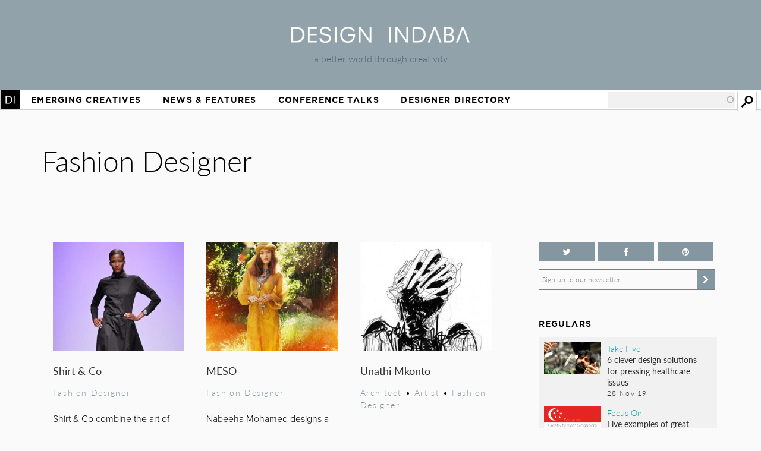

--- FILE ---
content_type: text/html; charset=utf-8
request_url: https://www.designindaba.com/profession/fashion-designer?page=3
body_size: 16700
content:
<!DOCTYPE html>
<html lang="en" dir="ltr"
  xmlns:fb="https://ogp.me/ns/fb#"
  xmlns:og="https://ogp.me/ns#"
  xmlns:article="https://ogp.me/ns/article#"
  xmlns:book="https://ogp.me/ns/book#"
  xmlns:profile="https://ogp.me/ns/profile#"
  xmlns:video="https://ogp.me/ns/video#"
  xmlns:product="https://ogp.me/ns/product#">
<head>
<meta charset="utf-8" />
<meta name="viewport" content="width=device-width, initial-scale=1, maximum-scale=1" />
<link rel="shortcut icon" href="https://www.designindaba.com/sites/all/themes/inkydaba/favicon.ico" type="image/vnd.microsoft.icon" />
<meta name="keywords" content="Design, creativity, design for good, development, South, thought leaders, 10x10, Indaba, expo, conference, magazine, Africa, video, Ravi Naidoo, exhibition, news, shop, innovation, creative industries, Cape Town Design Festival, South African Design Festival, Design Indaba, Cape Town Design Week, South African Design Week, design magazine, Africa, publication, Design Indaba, innovation, African design" />
<meta name="robots" content="follow, index" />
<meta name="generator" content="Drupal 7 (https://drupal.org)" />
<meta name="rights" content="Design Indaba 2026" />
<link rel="image_src" href="https://designindaba.com/DesignIndaba.jpg" />
<link rel="canonical" href="https://www.designindaba.com/profession/fashion-designer" />
<link rel="shortlink" href="https://www.designindaba.com/taxonomy/term/851" />
<meta property="og:site_name" content="Design Indaba" />
<meta property="og:type" content="website" />
<meta property="og:title" content="Fashion Designer" />
<meta property="og:image:url" content="https://designindaba.com/DesignIndaba.jpg" />
<meta property="og:image:type" content="image/jpeg" />
<meta property="og:image:type" content="image/png" />
<meta name="twitter:card" content="summary_large_image" />
<meta name="twitter:site" content="@designindaba" />
<meta name="twitter:site:id" content="q3m7c2" />
<title>Fashion Designer | Design Indaba</title>
<link rel="stylesheet" href="https://maxcdn.bootstrapcdn.com/font-awesome/4.4.0/css/font-awesome.min.css">
<link type="text/css" rel="stylesheet" href="https://www.designindaba.com/sites/default/files/css/css_xE-rWrJf-fncB6ztZfd2huxqgxu4WO-qwma6Xer30m4.css" media="all" />
<link type="text/css" rel="stylesheet" href="https://www.designindaba.com/sites/default/files/css/css_nfY0DTcSnmA4FfodBB6fmTbN6Ru32AbHFsE9GMesdZE.css" media="all" />
<link type="text/css" rel="stylesheet" href="https://www.designindaba.com/sites/default/files/css/css_r_EGBlyFAXVju9Dk5UYbjIFpUeObZN1xJQV67Bt3p9c.css" media="all" />
<style type="text/css" media="all">
<!--/*--><![CDATA[/*><!--*/
#backtotop{left:50%;margin-left:-50px;}

/*]]>*/-->
</style>
<link type="text/css" rel="stylesheet" href="https://www.designindaba.com/sites/default/files/css/css_T-dj2s-Xdr2YtSXv_0nLMF81iRIgfSPJnMGsClNmKBc.css" media="all" />
<link type="text/css" rel="stylesheet" href="https://www.designindaba.com/sites/default/files/css/css_dmLGIUj-_tE0VyYhzphPbbj_aFDuZNWEclO7DMzqUwU.css" media="all" />
	<script type='text/javascript'>
		var googletag = googletag || {};
			googletag.cmd = googletag.cmd || [];
		(function() {
		var gads = document.createElement('script');
			gads.async = true;
			gads.type = 'text/javascript';
		var useSSL = 'https:' == document.location.protocol;
			gads.src = (useSSL ? 'https:' : 'http:') + 
			'//www.googletagservices.com/tag/js/gpt.js';
		var node = document.getElementsByTagName('script')[0];
			node.parentNode.insertBefore(gads, node);
		})();
	</script>
<script type="text/javascript">
<!--//--><![CDATA[//><!--
window.google_analytics_domain_name = ".designindaba.com";window.google_analytics_uacct = "UA-11594905-2";
//--><!]]>
</script>
<script type="text/javascript" src="https://www.designindaba.com/sites/all/modules/contrib/jquery_update/replace/jquery/1.7/jquery.min.js?v=1.7.2"></script>
<script type="text/javascript" src="https://www.designindaba.com/misc/jquery-extend-3.4.0.js?v=1.7.2"></script>
<script type="text/javascript" src="https://www.designindaba.com/misc/jquery.once.js?v=1.2"></script>
<script type="text/javascript" src="https://www.designindaba.com/misc/drupal.js?q8wf21"></script>
<script type="text/javascript" src="https://www.designindaba.com/sites/all/modules/contrib/jquery_update/replace/ui/ui/minified/jquery.ui.effect.min.js?v=1.10.2"></script>
<script type="text/javascript" src="https://www.designindaba.com/sites/all/modules/contrib/waypoints/waypoints.min.js?v=1.0.2"></script>
<script type="text/javascript" src="https://www.designindaba.com/sites/all/modules/contrib/jquery_update/replace/ui/external/jquery.cookie.js?v=67fb34f6a866c40d0570"></script>
<script type="text/javascript" src="https://www.designindaba.com/sites/all/modules/contrib/jquery_update/replace/misc/jquery.form.min.js?v=2.69"></script>
<script type="text/javascript" src="https://www.designindaba.com/misc/ajax.js?v=7.69"></script>
<script type="text/javascript" src="https://www.designindaba.com/sites/all/modules/contrib/jquery_update/js/jquery_update.js?v=0.0.1"></script>
<script type="text/javascript" src="https://www.designindaba.com/sites/all/modules/contrib/pollim/modules/choices/js/choices.js?q8wf21"></script>
<script type="text/javascript" src="https://www.designindaba.com/sites/all/modules/contrib/pollim/modules/choices/js/jquery.cookie.min.js?q8wf21"></script>
<script type="text/javascript" src="https://www.designindaba.com/sites/all/modules/contrib/back_to_top/js/back_to_top.js?q8wf21"></script>
<script type="text/javascript" src="https://www.designindaba.com/sites/all/libraries/colorbox/jquery.colorbox-min.js?q8wf21"></script>
<script type="text/javascript" src="https://www.designindaba.com/sites/all/modules/contrib/colorbox/js/colorbox.js?q8wf21"></script>
<script type="text/javascript" src="https://www.designindaba.com/sites/all/modules/contrib/colorbox/styles/default/colorbox_style.js?q8wf21"></script>
<script type="text/javascript" src="https://www.designindaba.com/sites/all/libraries/jwplayer/jwplayer.js?q8wf21"></script>
<script type="text/javascript" src="https://www.designindaba.com/sites/all/modules/contrib/video/js/video.js?q8wf21"></script>
<script type="text/javascript" src="https://www.designindaba.com/sites/all/modules/contrib/views/js/base.js?q8wf21"></script>
<script type="text/javascript" src="https://www.designindaba.com/misc/progress.js?v=7.69"></script>
<script type="text/javascript" src="https://www.designindaba.com/misc/autocomplete.js?v=7.69"></script>
<script type="text/javascript" src="https://www.designindaba.com/sites/all/modules/contrib/search_api_autocomplete/search_api_autocomplete.js?q8wf21"></script>
<script type="text/javascript" src="https://www.designindaba.com/sites/all/modules/contrib/views/js/ajax_view.js?q8wf21"></script>
<script type="text/javascript" src="https://www.designindaba.com/sites/all/modules/contrib/responsive_menus/styles/responsive_menus_simple/js/responsive_menus_simple.js?q8wf21"></script>
<script type="text/javascript" src="https://www.designindaba.com/sites/all/modules/contrib/views_ajax_get/views_ajax_get.js?q8wf21"></script>
<script type="text/javascript" src="https://www.designindaba.com/sites/all/modules/contrib/google_analytics/googleanalytics.js?q8wf21"></script>
<script type="text/javascript">
<!--//--><![CDATA[//><!--
(function(i,s,o,g,r,a,m){i["GoogleAnalyticsObject"]=r;i[r]=i[r]||function(){(i[r].q=i[r].q||[]).push(arguments)},i[r].l=1*new Date();a=s.createElement(o),m=s.getElementsByTagName(o)[0];a.async=1;a.src=g;m.parentNode.insertBefore(a,m)})(window,document,"script","//www.google-analytics.com/analytics.js","ga");ga("create", "UA-11594905-2", {"cookieDomain":".designindaba.com"});ga("require", "displayfeatures");ga("send", "pageview");
//--><!]]>
</script>
<script type="text/javascript">
<!--//--><![CDATA[//><!--
window.a2a_config=window.a2a_config||{};window.da2a={done:false,html_done:false,script_ready:false,script_load:function(){var a=document.createElement('script'),s=document.getElementsByTagName('script')[0];a.type='text/javascript';a.async=true;a.src='https://static.addtoany.com/menu/page.js';s.parentNode.insertBefore(a,s);da2a.script_load=function(){};},script_onready:function(){da2a.script_ready=true;if(da2a.html_done)da2a.init();},init:function(){for(var i=0,el,target,targets=da2a.targets,length=targets.length;i<length;i++){el=document.getElementById('da2a_'+(i+1));target=targets[i];a2a_config.linkname=target.title;a2a_config.linkurl=target.url;if(el){a2a.init('page',{target:el});el.id='';}da2a.done=true;}da2a.targets=[];}};(function ($){Drupal.behaviors.addToAny = {attach: function (context, settings) {if (context !== document && window.da2a) {if(da2a.script_ready)a2a.init_all();da2a.script_load();}}}})(jQuery);a2a_config.callbacks=a2a_config.callbacks||[];a2a_config.callbacks.push({ready:da2a.script_onready});a2a_config.overlays=a2a_config.overlays||[];a2a_config.templates=a2a_config.templates||{};a2a_config.onclick = 1;
a2a_config.show_title = 1;
a2a_config.track_links = 'ga';
a2a_config.track_links = 'bitly';
a2a_config.track_links_key = 'designindaba|R_a6be1d7366a75f6a0a35df7ac341825d';
//--><!]]>
</script>
<script type="text/javascript" src="https://www.designindaba.com/sites/all/modules/custom/di_dfp/js/di-dfp.js?q8wf21"></script>
<script type="text/javascript" src="https://www.designindaba.com/sites/all/themes/inkydaba/js/jquery-ui.min.js?q8wf21"></script>
<script type="text/javascript" src="https://www.designindaba.com/sites/all/themes/inkydaba/js/runadverts.js?q8wf21"></script>
<script type="text/javascript" src="https://www.designindaba.com/sites/all/themes/inkydaba/js/trianglify.min.js?q8wf21"></script>
<script type="text/javascript" src="https://www.designindaba.com/sites/all/themes/inkydaba/js/jquery.matchHeight-min.js?q8wf21"></script>
<script type="text/javascript" src="https://www.designindaba.com/sites/all/themes/inkydaba/js/jquery.sticky.js?q8wf21"></script>
<script type="text/javascript" src="https://www.designindaba.com/sites/all/themes/inkydaba/js/di-actions.js?q8wf21"></script>
<script type="text/javascript" src="https://www.designindaba.com/sites/all/themes/inkydaba/js/jquery.min.js?q8wf21"></script>
<script type="text/javascript" src="https://www.designindaba.com/sites/all/themes/inkydaba/magnific-popup/jquery.magnific-popup.js?q8wf21"></script>
<script type="text/javascript">
<!--//--><![CDATA[//><!--
jQuery.extend(Drupal.settings, {"basePath":"\/","pathPrefix":"","ajaxPageState":{"theme":"inkydaba","theme_token":"gGk-dcg-aa46cF0wsLVNPkeAKOu71-gEOGyLqADBRTA","jquery_version":"1.7","js":{"0":1,"1":1,"sites\/all\/modules\/contrib\/jquery_update\/replace\/jquery\/1.7\/jquery.min.js":1,"misc\/jquery-extend-3.4.0.js":1,"misc\/jquery.once.js":1,"misc\/drupal.js":1,"sites\/all\/modules\/contrib\/jquery_update\/replace\/ui\/ui\/minified\/jquery.ui.effect.min.js":1,"sites\/all\/modules\/contrib\/waypoints\/waypoints.min.js":1,"sites\/all\/modules\/contrib\/jquery_update\/replace\/ui\/external\/jquery.cookie.js":1,"sites\/all\/modules\/contrib\/jquery_update\/replace\/misc\/jquery.form.min.js":1,"misc\/ajax.js":1,"sites\/all\/modules\/contrib\/jquery_update\/js\/jquery_update.js":1,"sites\/all\/modules\/contrib\/pollim\/modules\/choices\/js\/choices.js":1,"sites\/all\/modules\/contrib\/pollim\/modules\/choices\/js\/jquery.cookie.min.js":1,"sites\/all\/modules\/contrib\/back_to_top\/js\/back_to_top.js":1,"sites\/all\/libraries\/colorbox\/jquery.colorbox-min.js":1,"sites\/all\/modules\/contrib\/colorbox\/js\/colorbox.js":1,"sites\/all\/modules\/contrib\/colorbox\/styles\/default\/colorbox_style.js":1,"sites\/all\/libraries\/jwplayer\/jwplayer.js":1,"sites\/all\/modules\/contrib\/video\/js\/video.js":1,"sites\/all\/modules\/contrib\/views\/js\/base.js":1,"misc\/progress.js":1,"misc\/autocomplete.js":1,"sites\/all\/modules\/contrib\/search_api_autocomplete\/search_api_autocomplete.js":1,"sites\/all\/modules\/contrib\/views\/js\/ajax_view.js":1,"sites\/all\/modules\/contrib\/responsive_menus\/styles\/responsive_menus_simple\/js\/responsive_menus_simple.js":1,"sites\/all\/modules\/contrib\/views_ajax_get\/views_ajax_get.js":1,"sites\/all\/modules\/contrib\/google_analytics\/googleanalytics.js":1,"2":1,"3":1,"sites\/all\/modules\/custom\/di_dfp\/js\/di-dfp.js":1,"sites\/all\/themes\/inkydaba\/js\/jquery-ui.min.js":1,"sites\/all\/themes\/inkydaba\/js\/runadverts.js":1,"sites\/all\/themes\/inkydaba\/js\/trianglify.min.js":1,"sites\/all\/themes\/inkydaba\/js\/jquery.matchHeight-min.js":1,"sites\/all\/themes\/inkydaba\/js\/jquery.sticky.js":1,"sites\/all\/themes\/inkydaba\/js\/di-actions.js":1,"sites\/all\/themes\/inkydaba\/js\/jquery.min.js":1,"sites\/all\/themes\/inkydaba\/magnific-popup\/jquery.magnific-popup.js":1},"css":{"modules\/system\/system.base.css":1,"modules\/system\/system.menus.css":1,"modules\/system\/system.messages.css":1,"modules\/system\/system.theme.css":1,"sites\/all\/modules\/contrib\/pollim\/modules\/choices\/theme\/choices.css":1,"sites\/all\/modules\/contrib\/date\/date_api\/date.css":1,"sites\/all\/modules\/contrib\/date\/date_popup\/themes\/datepicker.1.7.css":1,"sites\/all\/modules\/contrib\/date\/date_repeat_field\/date_repeat_field.css":1,"modules\/field\/theme\/field.css":1,"sites\/all\/modules\/contrib\/freepager\/freepager.css":1,"modules\/node\/node.css":1,"modules\/user\/user.css":1,"sites\/all\/modules\/contrib\/video_filter\/video_filter.css":1,"sites\/all\/modules\/contrib\/views\/css\/views.css":1,"sites\/all\/modules\/contrib\/back_to_top\/css\/back_to_top.css":1,"sites\/all\/modules\/contrib\/colorbox\/styles\/default\/colorbox_style.css":1,"sites\/all\/modules\/contrib\/ctools\/css\/ctools.css":1,"sites\/all\/modules\/contrib\/video\/css\/video.css":1,"0":1,"sites\/all\/modules\/contrib\/search_api_autocomplete\/search_api_autocomplete.css":1,"sites\/all\/modules\/contrib\/responsive_menus\/styles\/responsive_menus_simple\/css\/responsive_menus_simple.css":1,"sites\/all\/modules\/contrib\/addtoany\/addtoany.css":1,"sites\/all\/themes\/inkydaba\/css\/inkydaba.css":1,"sites\/all\/themes\/inkydaba\/css\/responsive.css":1,"sites\/all\/themes\/inkydaba\/css\/popup.css":1,"sites\/all\/themes\/inkydaba\/magnific-popup\/magnific-popup.css":1}},"colorbox":{"opacity":"0.85","current":"{current} of {total}","previous":"\u00ab Prev","next":"Next \u00bb","close":"Close","maxWidth":"98%","maxHeight":"98%","fixed":true,"mobiledetect":false,"mobiledevicewidth":"480px"},"viewsAjaxGet":["content_listing_pages","content_listing_pages"],"views":{"ajax_path":"\/views\/ajax","ajaxViews":{"views_dom_id:d6a58ea7ce3dd117452211a97755f73b":{"view_name":"content_listing_pages","view_display_id":"page_2","view_args":"851","view_path":"taxonomy\/term\/851","view_base_path":"taxonomy\/term\/%","view_dom_id":"d6a58ea7ce3dd117452211a97755f73b","pager_element":0},"views_dom_id:ff88384e5ae906b5869685c0a6f6517d":{"view_name":"content_listing_pages","view_display_id":"block_2","view_args":"851","view_path":"taxonomy\/term\/851","view_base_path":"taxonomy\/term\/%","view_dom_id":"ff88384e5ae906b5869685c0a6f6517d","pager_element":0}}},"urlIsAjaxTrusted":{"\/views\/ajax":true,"\/search":true},"better_exposed_filters":{"views":{"content_listing_pages":{"displays":{"page_2":{"filters":[]},"block_2":{"filters":[]}}},"node_term_elements":{"displays":{"block_22":{"filters":[]},"block_26":{"filters":[]},"block_4":{"filters":[]},"block_11":{"filters":[]},"block_10":{"filters":[]},"block_14":{"filters":[]}}},"list_blocks":{"displays":{"block_4":{"filters":[]},"block_6":{"filters":[]},"block_7":{"filters":[]}}}}},"back_to_top":{"back_to_top_button_trigger":"750","back_to_top_button_text":"Back to top","#attached":{"library":[["system","ui"]]}},"responsive_menus":[{"toggler_text":"Menu","selectors":["#main-menu"],"media_size":"1019","media_unit":"px","absolute":"1","remove_attributes":"1","responsive_menus_style":"responsive_menus_simple"}],"googleanalytics":{"trackOutbound":1,"trackMailto":1,"trackDownload":1,"trackDownloadExtensions":"7z|aac|arc|arj|asf|asx|avi|bin|csv|doc(x|m)?|dot(x|m)?|exe|flv|gif|gz|gzip|hqx|jar|jpe?g|js|mp(2|3|4|e?g)|mov(ie)?|msi|msp|pdf|phps|png|ppt(x|m)?|pot(x|m)?|pps(x|m)?|ppam|sld(x|m)?|thmx|qtm?|ra(m|r)?|sea|sit|tar|tgz|torrent|txt|wav|wma|wmv|wpd|xls(x|m|b)?|xlt(x|m)|xlam|xml|z|zip","trackColorbox":1,"trackDomainMode":"1"}});
//--><!]]>
</script>
<!--[if lt IE 9]><script src="/sites/all/themes/inkydaba/js/html5.js"></script><![endif]-->

	<script type="text/javascript" src="//use.typekit.net/vgx4idn.js"></script>
	<script type="text/javascript">try{Typekit.load();}catch(e){}</script>
	<script type='text/javascript'>
		googletag.cmd.push(function() {
		var mapSky = googletag.sizeMapping().
				addSize([300, 200], [234, 60]).
				addSize([480, 200], [468, 60]).
				addSize([1000, 200], [160, 600]).
				build();		
			window.slotSky= googletag.defineSlot('/6482111/Skyscraper', [160, 600], 'div-gpt-ad-1428676548028-0').defineSizeMapping(mapSky).addService(googletag.pubads());
			window.slotSky= googletag.defineSlot('/6482111/Skyscraper-events', [160, 600], 'div-gpt-ad-1428676657527-0').defineSizeMapping(mapSky).addService(googletag.pubads());
			window.slotSky= googletag.defineSlot('/6482111/skyscraper-feature-sponsor', [160, 600], 'div-gpt-ad-1428676697170-0').defineSizeMapping(mapSky).addService(googletag.pubads());
		/*
		var mapMPU = googletag.sizeMapping().
				addSize([300, 200], [300, 250]).
				addSize([480, 200], [250, 250]).
				addSize([1000, 200], [300, 250]).
				build();
			window.slotMPU= googletag.defineSlot('/6482111/D7HOME-MPU', [300, 250], 'div-gpt-ad-1428676773066-0').defineSizeMapping(mapMPU).addService(googletag.pubads());
			window.slotMPU= googletag.defineSlot('/6482111/MPU_BTF', [[270, 225], [300, 250]], 'div-gpt-ad-1428676094679-0').defineSizeMapping(mapMPU).addService(googletag.pubads());
			window.slotMPU= googletag.defineSlot('/6482111/MPU_Mid', [[270, 225], [300, 250]], 'div-gpt-ad-1428676008907-0').defineSizeMapping(mapMPU).addService(googletag.pubads());
			window.slotMPU= googletag.defineSlot('/6482111/MPU_Premium', [[270, 225], [300, 250]], 'div-gpt-ad-1428675828639-0').defineSizeMapping(mapMPU).addService(googletag.pubads());
			window.slotMPU= googletag.defineSlot('/6482111/MPU_Talks', [[270, 225], [300, 250]], 'div-gpt-ad-1428675945667-0').defineSizeMapping(mapMPU).addService(googletag.pubads());
			window.slotMPU= googletag.defineSlot('/6482111/DirectoryMPU', [[270, 225], [300, 250]], 'div-gpt-ad-1442394301058-0').defineSizeMapping(mapMPU).addService(googletag.pubads());
		var mapWide = googletag.sizeMapping().
				addSize([300, 200], [234, 60]).
				addSize([480, 200], [468, 60]).
				addSize([750, 200], [728, 90]).
				build();			
			window.slotWide= googletag.defineSlot('/6482111/leaderboard', [728, 90], 'div-gpt-ad-1428675619182-0').defineSizeMapping(mapWide).addService(googletag.pubads());
			window.slotWide= googletag.defineSlot('/6482111/wide-banner-feature-sponsor', [728, 90], 'div-gpt-ad-1408459372346-0').defineSizeMapping(mapWide).addService(googletag.pubads());
		var mapBanner = googletag.sizeMapping().
				addSize([300, 200], [234, 60]).
				addSize([480, 200], [468, 60]).
				addSize([1000, 200], [690, 105]).
				build();		
			window.slotBanner= googletag.defineSlot('/6482111/Talks_banner', [690, 105], 'div-gpt-ad-1364295009374-0').defineSizeMapping(mapBanner).addService(googletag.pubads());
			window.slotBanner= googletag.defineSlot('/6482111/Wide-banner-new', [690, 105], 'div-gpt-ad-1364295049032-0').defineSizeMapping(mapBanner).addService(googletag.pubads());	
				*/
			googletag.pubads().enableSingleRequest();
			googletag.pubads().collapseEmptyDivs(true);
			googletag.enableServices();	
		});
	</script>
	
	<script type="text/javascript">var switchTo5x=false;</script>
	<script type="text/javascript">var __st_loadLate=true; //if __st_loadLate is defined then the widget will not load on domcontent ready</script>
	<script type="text/javascript" src="https://ws.sharethis.com/button/buttons.js"></script>
	<script type="text/javascript">stLight.options({publisher: "aab1867a-6ee4-4a01-9702-c1005489c70c", doNotHash:true, doNotCopy:true, hashAddressBar:false});</script>
	
	<meta name="p:domain_verify" content="2124a756db70792629e12fb7989ede41"/>
	
	<link rel="apple-touch-icon" sizes="57x57" href="/sites/all/themes/inkydaba/icons/apple-touch-icon-57x57.png">
	<link rel="apple-touch-icon" sizes="114x114" href="/sites/all/themes/inkydaba/icons/apple-touch-icon-114x114.png">
	<link rel="apple-touch-icon" sizes="72x72" href="/sites/all/themes/inkydaba/icons/apple-touch-icon-72x72.png">
	<link rel="apple-touch-icon" sizes="144x144" href="/sites/all/themes/inkydaba/icons/apple-touch-icon-144x144.png">
	<link rel="apple-touch-icon" sizes="60x60" href="/sites/all/themes/inkydaba/icons/apple-touch-icon-60x60.png">
	<link rel="apple-touch-icon" sizes="120x120" href="/sites/all/themes/inkydaba/icons/apple-touch-icon-120x120.png">
	<link rel="apple-touch-icon" sizes="76x76" href="/sites/all/themes/inkydaba/icons/apple-touch-icon-76x76.png">
	<link rel="apple-touch-icon" sizes="152x152" href="/sites/all/themes/inkydaba/icons/apple-touch-icon-152x152.png">
	<link rel="apple-touch-icon" sizes="180x180" href="/sites/all/themes/inkydaba/icons/apple-touch-icon-180x180.png">
	<link rel="shortcut icon" href="/sites/all/themes/inkydaba/icons/favicon.ico">
	<link rel="icon" type="image/png" href="/sites/all/themes/inkydaba/icons/favicon-192x192.png" sizes="192x192">
	<link rel="icon" type="image/png" href="/sites/all/themes/inkydaba/icons/favicon-160x160.png" sizes="160x160">
	<link rel="icon" type="image/png" href="/sites/all/themes/inkydaba/icons/favicon-96x96.png" sizes="96x96">
	<link rel="icon" type="image/png" href="/sites/all/themes/inkydaba/icons/favicon-16x16.png" sizes="16x16">
	<link rel="icon" type="image/png" href="/sites/all/themes/inkydaba/icons/favicon-32x32.png" sizes="32x32">
	<meta name="msapplication-TileColor" content="#000000">
	<meta name="msapplication-TileImage" content="/sites/all/themes/inkydaba/icons/mstile-144x144.png">
	<meta name="msapplication-config" content="/sites/all/themes/inkydaba/icons/browserconfig.xml">
  
</head>
<body class="html not-front not-logged-in one-sidebar sidebar-second page-taxonomy page-taxonomy-term page-taxonomy-term- page-taxonomy-term-851 grid-2016" >

	<!-- BEGIN EFFECTIVE MEASURE CODE --><!-- COPYRIGHT EFFECTIVE MEASURE -->
	<script type="text/javascript">
		(function() {
			var em = document.createElement('script'); em.type = 'text/javascript'; em.async = true;
			em.src = ('https:' == document.location.protocol ? 'https://za-ssl' : 'https://za-cdn') + '.effectivemeasure.net/em.js';
			var s = document.getElementsByTagName('script')[0]; s.parentNode.insertBefore(em, s);
		})();
	</script>
	<noscript>
		<img src="//za.effectivemeasure.net/em_image" alt="" style="position:absolute; left:-5px;" />
	</noscript>
<!-- END EFFECTIVE MEASURE CODE -->

    <style>
.views-exposed-widgets .views-widget .form-item .description {
	display: none !important;
}
</style>
<div id="page-wrapper"><div id="page" class="clearfix">
	
	<!-- Leaderboard --> 
	<div id="leaderboard">
		<div id="wrap" class="clearfix ad-leaderboard">
			  <div class="region region-ad-leader">
    <div id="block-di-dfp-dfp-14" class="block block-di-dfp ad-hero-banner">

      
  <div class="content">
    <div class="entity entity-diadvertisement diadvertisement-diadvertisement clearfix">

      <h2>
              <a href="/diadvertisement/14"></a>
          </h2>
  
  <div class="content">
    <div id="di-dfp-Hero_banner_011" class="ad-tag" data-dfp-id="di-dfp-Hero_banner_011" style="max-width:970px;" data-dfp-name="Hero_banner" data-dfp-sizes="970x250" data-dfp-named="hero"></div>  </div>
</div>
  </div> <!-- /.content -->

</div> <!-- /.block -->
<div id="block-di-dfp-dfp-9" class="block block-di-dfp ad-leaderboard">

      
  <div class="content">
    <div class="entity entity-diadvertisement diadvertisement-diadvertisement clearfix">

      <h2>
              <a href="/diadvertisement/9"></a>
          </h2>
  
  <div class="content">
    <div id="di-dfp-leaderboard_096" class="ad-tag" data-dfp-id="di-dfp-leaderboard_096" style="max-width:728px;" data-dfp-name="leaderboard" data-dfp-sizes="728x90" data-dfp-named="mapWide"></div>  </div>
</div>
  </div> <!-- /.content -->

</div> <!-- /.block -->
  </div>
	</div></div> <!-- /#wrap../#leaderboard -->

	<!-- Header --> 
			<!-- Secondary Utility Nav -->
			<!-- end Secondary Utility -->
	<header role="banner"><div id="header" class="clearfix"><div id="wrap" class="clearfix">	
		<div class="logoblock">
			<a href="/" title="Home" rel="home" class="logo">
				<img src="https://www.designindaba.com/sites/all/themes/inkydaba/logo.png" alt="Home" />
			</a>
			<div class="slogan">a better world through creativity</div>
		</div>	
		<div class="clr"></div>
	</div></div></header> <!--  /#wrap../#header  -->
	
	<!-- Navigation -->
	<nav role="navigation"><div id="navigation"><div id="wrap" class="clearfix">	
		<div id="main-menu">
		  <ul class="menu"><li class="first expanded"><a href="/" title="">Home</a><ul class="menu"><li class="first leaf"><a href="/about-design-indaba" title="">About Design Indaba</a></li>
<li class="leaf"><a href="/design-indaba-news" title="">Design Indaba News</a></li>
<li class="leaf"><a href="/projects" title="">Projects</a></li>
<li class="last leaf"><a href="/press-room" title="">Press Room</a></li>
</ul></li>
<li class="leaf"><a href="/projects/emerging-creatives" title="">Emerging Creatives</a></li>
<li class="expanded"><a href="/news-features" title="">News &amp; Features</a><ul class="menu"><li class="first leaf"><a href="/design-news" title="">Design News</a></li>
<li class="leaf"><a href="https://www.designindaba.com/news-features/showcases/africa-now-west-africa" title="">Africa Now</a></li>
<li class="leaf"><a href="/creative-work" title="">Creative Work</a></li>
<li class="leaf"><a href="/interviews" title="">Interviews</a></li>
<li class="leaf"><a href="/creative-work/next-generation" title="">Next Generation</a></li>
<li class="leaf"><a href="/creative-work/design-frontiers" title="">Design Frontiers</a></li>
<li class="leaf"><a href="/topics/african-design" title="">African Design</a></li>
<li class="leaf"><a href="/topics/design-activism" title="">Design Activism</a></li>
<li class="last leaf"><a href="/videos" title="">Videos</a></li>
</ul></li>
<li class="expanded"><a href="/conference-talks" title="">Conference Talks</a><ul class="menu"><li class="first last leaf"><a href="/conference-talks" title="">Video Archive (2006 – present)</a></li>
</ul></li>
<li class="last expanded"><a href="/profiles" title="">Designer Directory</a><ul class="menu"><li class="first last leaf menu-views"><div class="view view-node-term-elements view-id-node_term_elements view-display-id-block_14 view-dom-id-6292aa176c68816128a562555c5d3cae">
        
  
  
      <div class="view-content">
        <div class="views-row views-row-1 views-row-odd views-row-first views-row-last">
      
  <div>        <p>Our database of African and international creatives and companies making waves in the design world.</p>  </div>  </div>
    </div>
  
  
  
  
  
  
</div></li>
</ul></li>
</ul>			
		</div> <!-- /#main-menu -->
		
		  <div class="region region-navstrip">
    <div id="block-views-exp-search-api-page" class="block block-views">

      
  <div class="content">
    <form action="/search" method="get" id="views-exposed-form-search-api-page" accept-charset="UTF-8"><div><div class="views-exposed-form">
  <div class="views-exposed-widgets clearfix">
          <div id="edit-keywords-wrapper" class="views-exposed-widget views-widget-filter-search_api_views_fulltext">
                  <label for="edit-keywords">
            Search          </label>
                        <div class="views-widget">
          <div class="form-item form-type-textfield form-item-keywords">
 <input class="auto_submit form-text form-autocomplete" data-search-api-autocomplete-search="search_api_views_search_api" data-min-autocomplete-length="3" type="text" id="edit-keywords" name="keywords" value="" size="30" maxlength="128" /><input type="hidden" id="edit-keywords-autocomplete" value="https://www.designindaba.com/index.php?q=search_api_autocomplete/search_api_views_search_api/-" disabled="disabled" class="autocomplete" />
</div>
        </div>
              </div>
                    <div class="views-exposed-widget views-submit-button">
      <input type="submit" id="edit-submit-search-api" name="" value="Apply" class="form-submit" />    </div>
      </div>
</div>
</div></form>  </div> <!-- /.content -->

</div> <!-- /.block -->
  </div>
	</div></div></nav> <!--  /#wrap../#navigation  -->	
		 <!--off canvas end -->

	<!-- Top Stage -->
	<aside role="complementary"><div id="topstage"><div id="wrap" class="clearfix">
		  <div class="region region-topstage">
    <div id="block-views-node-term-elements-block-22" class="block block-views">

      
  <div class="content">
    <div class="view view-node-term-elements view-id-node_term_elements view-display-id-block_22 view-dom-id-d23e1972a3c9c49db4bde95a3d78e3c4">
        
  
  
      <div class="view-content">
        <div class="views-row views-row-1 views-row-odd views-row-first views-row-last">
      
  <div>        <div class="titlebar inline-title"><h1>Fashion Designer</h1>
</div>  </div>  </div>
    </div>
  
  
  
  
  
  
</div>  </div> <!-- /.content -->

</div> <!-- /.block -->
  </div>
	</div></div></aside> <!--  /#wrap../#topstage  -->
	
	<!-- Main Content -->
	<div id="main"><div id="wrap" class="clearfix">			
		<div id="content-wrapper" role="main">
																					<div class="tabs"></div>							
			
						<div class="content-main content-box clearfix">  <div class="region region-content">
    <div id="block-views-content-listing-pages-block-2" class="block block-views">

      
  <div class="content">
    <div class="view view-content-listing-pages view-id-content_listing_pages view-display-id-block_2 view-dom-id-ff88384e5ae906b5869685c0a6f6517d">
        
  
  
      <div class="view-content">
      <div class="item-list prim-list">    <ul class="flexlist widex3 medx3 minix2">          <li class="views-row views-row-1 views-row-odd views-row-first">  
  <div>        <div class="item-link profiles icontitle "><a href="/profiles/shirt-co"><img class="square_thumbnail respImg" src="https://www.designindaba.com/sites/default/files/styles/square_thumbnail/public/node/profiles/19627/eastcoteshirtco.jpg?itok=rvXD69KW" alt="Shirt &amp; Co." title="Shirt &amp; Co." /></a>
<div class="txtbx">
<div class="title"><a href="/profiles/shirt-co">Shirt &amp; Co</a></div>
<div class="smalltxt"><span class="category"><a href="/profession/fashion-designer" class="active">Fashion Designer</a></div>
<div class="teaser">Shirt &amp; Co combine the art of traditional shirt making with cutting-edge customisation technology. <span class="more"><a href="/profiles/shirt-co">></a></span></div>
</div></div>  </div></li>
          <li class="views-row views-row-2 views-row-even">  
  <div>        <div class="item-link profiles icontitle "><a href="/profiles/meso"><img class="square_thumbnail respImg" src="https://www.designindaba.com/sites/default/files/styles/square_thumbnail/public/node/profiles/19619/indaba200px2.jpg?itok=r8I-jEmY" alt="MESO." title="MESO." /></a>
<div class="txtbx">
<div class="title"><a href="/profiles/meso">MESO</a></div>
<div class="smalltxt"><span class="category"><a href="/profession/fashion-designer" class="active">Fashion Designer</a></div>
<div class="teaser">Nabeeha Mohamed designs a range of kimonos from vintage Indian saris for her label MESO. <span class="more"><a href="/profiles/meso">></a></span></div>
</div></div>  </div></li>
          <li class="views-row views-row-3 views-row-odd">  
  <div>        <div class="item-link profiles icontitle "><a href="/profiles/unathi-mkonto"><img class="square_thumbnail respImg" src="https://www.designindaba.com/sites/default/files/styles/square_thumbnail/public/node/profiles/19593/tumblrncki937h271tat0guo1500.jpg?itok=kPjdDrBM" alt="Illustration by Unathi Mkonto." title="Illustration by Unathi Mkonto." /></a>
<div class="txtbx">
<div class="title"><a href="/profiles/unathi-mkonto">Unathi Mkonto</a></div>
<div class="smalltxt"><span class="category"><a href="/profession/architect">Architect</a> • <a href="/profession/artist">Artist</a> • <a href="/profession/fashion-designer" class="active">Fashion Designer</a></div>
<div class="teaser">Unathi Mkonto is a multidisciplinary artist bordering the lines between fashion and architecture. <span class="more"><a href="/profiles/unathi-mkonto">></a></span></div>
</div></div>  </div></li>
          <li class="views-row views-row-4 views-row-even">  
  <div>        <div class="item-link profiles icontitle "><a href="/profiles/mzukisi-mbane"><img class="square_thumbnail respImg" src="https://www.designindaba.com/sites/default/files/styles/square_thumbnail/public/node/profiles/19540/profile-mzukisimbane2.jpg?itok=OoUZKrib" alt="Imprint." title="Imprint." /></a>
<div class="txtbx">
<div class="title"><a href="/profiles/mzukisi-mbane">Mzukisi Mbane</a></div>
<div class="smalltxt"><span class="category"><a href="/profession/fashion-designer" class="active">Fashion Designer</a></div>
<div class="teaser">Mzukisi Mbane is a fashion designer and part of the 2015 Emerging Creatives programme. <span class="more"><a href="/profiles/mzukisi-mbane">></a></span></div>
</div></div>  </div></li>
          <li class="views-row views-row-5 views-row-odd">  
  <div>        <div class="item-link profiles icontitle "><a href="/profiles/thandiswa-bonani"><img class="square_thumbnail respImg" src="https://www.designindaba.com/sites/default/files/styles/square_thumbnail/public/node/profiles/19539/bonani10.png?itok=niDuSJ9a" alt="Luenzo." title="Luenzo." /></a>
<div class="txtbx">
<div class="title"><a href="/profiles/thandiswa-bonani">Thandiswa Bonani</a></div>
<div class="smalltxt"><span class="category"><a href="/profession/fashion-designer" class="active">Fashion Designer</a></div>
<div class="teaser">Thandiswa Bonani is a fashion designer and part of the 2015 Emerging Creatives programme. <span class="more"><a href="/profiles/thandiswa-bonani">></a></span></div>
</div></div>  </div></li>
          <li class="views-row views-row-6 views-row-even">  
  <div>        <div class="item-link profiles icontitle "><a href="/profiles/msizi-luthuli"><img class="square_thumbnail respImg" src="https://www.designindaba.com/sites/default/files/styles/square_thumbnail/public/node/profiles/19537/luthuli1.png?itok=-08ZilX5" alt="Lutuliegh." title="Lutuliegh." /></a>
<div class="txtbx">
<div class="title"><a href="/profiles/msizi-luthuli">Msizi Luthuli</a></div>
<div class="smalltxt"><span class="category"><a href="/profession/fashion-designer" class="active">Fashion Designer</a></div>
<div class="teaser">Msizi Luthuli is a fashion designer and part of the 2015 Emerging Creatives programme. <span class="more"><a href="/profiles/msizi-luthuli">></a></span></div>
</div></div>  </div></li>
          <li class="views-row views-row-7 views-row-odd">  
  <div>        <div class="item-link profiles icontitle "><a href="/profiles/lungelo-mashaba"><img class="square_thumbnail respImg" src="https://www.designindaba.com/sites/default/files/styles/square_thumbnail/public/node/profiles/19536/mashaba2.png?itok=9iEPu8bF" alt="Mizu." title="Mizu." /></a>
<div class="txtbx">
<div class="title"><a href="/profiles/lungelo-mashaba">Lungelo Mashaba</a></div>
<div class="smalltxt"><span class="category"><a href="/profession/fashion-designer" class="active">Fashion Designer</a></div>
<div class="teaser">Lungelo Mashaba is a fashion designer and part of the 2015 Emerging Creatives Programme. <span class="more"><a href="/profiles/lungelo-mashaba">></a></span></div>
</div></div>  </div></li>
          <li class="views-row views-row-8 views-row-even">  
  <div>        <div class="item-link profiles icontitle "><a href="/profiles/lisp"><img class="square_thumbnail respImg" src="https://www.designindaba.com/sites/default/files/styles/square_thumbnail/public/node/profiles/19532/lispchasingtides8-90.jpg?itok=SPYdgKJh" alt="Lisp." title="Lisp." /></a>
<div class="txtbx">
<div class="title"><a href="/profiles/lisp">Lisp</a></div>
<div class="smalltxt"><span class="category"><a href="/profession/fashion-designer" class="active">Fashion Designer</a></div>
<div class="teaser">Lisp is a Cape Town-based clothing label and lifestyle brand owned by Maria Paymans and Oriel Barnard. <span class="more"><a href="/profiles/lisp">></a></span></div>
</div></div>  </div></li>
          <li class="views-row views-row-9 views-row-odd">  
  <div>        <div class="item-link profiles icontitle "><a href="/profiles/indegeniusza"><img class="square_thumbnail respImg" src="https://www.designindaba.com/sites/default/files/styles/square_thumbnail/public/node/profiles/19531/dsc0264.jpg?itok=lvpvJyhI" alt="Indegeniusza." title="Indegeniusza." /></a>
<div class="txtbx">
<div class="title"><a href="/profiles/indegeniusza">Indegeniusza</a></div>
<div class="smalltxt"><span class="category"><a href="/professions/accessory-designer">Accessory Designer</a> • <a href="/profession/fashion-designer" class="active">Fashion Designer</a></div>
<div class="teaser">Indegenius is a Joburg-based company that produces hand-crafted garments and accessories. <span class="more"><a href="/profiles/indegeniusza">></a></span></div>
</div></div>  </div></li>
          <li class="views-row views-row-10 views-row-even">  
  <div>        <div class="item-link profiles icontitle "><a href="/profiles/oneofeach"><img class="square_thumbnail respImg" src="https://www.designindaba.com/sites/default/files/styles/square_thumbnail/public/node/profiles/19453/orange2.jpg?itok=WjynyUrk" alt="ONEOFEACH." title="ONEOFEACH." /></a>
<div class="txtbx">
<div class="title"><a href="/profiles/oneofeach">ONEOFEACH</a></div>
<div class="smalltxt"><span class="category"><a href="/professions/accessory-designer">Accessory Designer</a> • <a href="/profession/fashion-designer" class="active">Fashion Designer</a></div>
<div class="teaser">ONEOFEACH is a Cape Town-based company that creates contemporary African handbags and accessories. <span class="more"><a href="/profiles/oneofeach">></a></span></div>
</div></div>  </div></li>
          <li class="views-row views-row-11 views-row-odd">  
  <div>        <div class="item-link profiles icontitle "><a href="/profiles/jennifer-jacobs"><img class="square_thumbnail respImg" src="https://www.designindaba.com/sites/default/files/styles/square_thumbnail/public/node/profiles/19378/amy-skirt-photograph.jpg?itok=pdaybBy_" alt="Afternoon" title="Afternoon." /></a>
<div class="txtbx">
<div class="title"><a href="/profiles/jennifer-jacobs">Jennifer Jacobs</a></div>
<div class="smalltxt"><span class="category"><a href="/profession/fashion-designer" class="active">Fashion Designer</a></div>
<div class="teaser">Jennifer Jacobs designs clothing and sewing patterns for her business, Afternoon, and is part of the 2015 Emerging Creatives programme. <span class="more"><a href="/profiles/jennifer-jacobs">></a></span></div>
</div></div>  </div></li>
          <li class="views-row views-row-12 views-row-even">  
  <div>        <div class="item-link profiles icontitle "><a href="/profiles/chantell-lungiswa-joe"><img class="square_thumbnail respImg" src="https://www.designindaba.com/sites/default/files/styles/square_thumbnail/public/node/profiles/19365/chantell-lungiswa-joe.jpg?itok=L2qO1Uet" alt="TryAnglez" title="TryAnglez." /></a>
<div class="txtbx">
<div class="title"><a href="/profiles/chantell-lungiswa-joe">Chantell Lungiswa Joe</a></div>
<div class="smalltxt"><span class="category"><a href="/profession/fashion-designer" class="active">Fashion Designer</a></div>
<div class="teaser">Cape Town-based Chantell Lungiswa Joe is a fashion designer with a clothing and lifestyle brand, TryAnglez, and a 2015 Emerging Creative. <span class="more"><a href="/profiles/chantell-lungiswa-joe">></a></span></div>
</div></div>  </div></li>
          <li class="views-row views-row-13 views-row-odd">  
  <div>        <div class="item-link profiles icontitle "><a href="/profiles/lukhanyo-mdingi"><img class="square_thumbnail respImg" src="https://www.designindaba.com/sites/default/files/styles/square_thumbnail/public/node/profiles/19353/lukhanyo-3.jpg?itok=Wc4XCnV5" alt="Lukhanyo Mdingi" title="Lukhanyo Mdingi." /></a>
<div class="txtbx">
<div class="title"><a href="/profiles/lukhanyo-mdingi">Lukhanyo Mdingi</a></div>
<div class="smalltxt"><span class="category"><a href="/profession/fashion-designer" class="active">Fashion Designer</a></div>
<div class="teaser">Lukhanyo Mdingi designs distinctive fashion for his eponymous label and is part of the 2015 Emerging Creatives programme. <span class="more"><a href="/profiles/lukhanyo-mdingi">></a></span></div>
</div></div>  </div></li>
          <li class="views-row views-row-14 views-row-even">  
  <div>        <div class="item-link profiles icontitle "><a href="/profiles/wade-lambert-and-jeanette-oosterhuis"><img class="square_thumbnail respImg" src="https://www.designindaba.com/sites/default/files/styles/square_thumbnail/public/node/profiles/19349/skollierespectedhooligan-dragged-copy.jpg?itok=6gKWicQd" alt="Emerging Creatives 2015: Wade Lambert and Jeanette Oosterhuis." title="Emerging Creatives 2015: Wade Lambert and Jeanette Oosterhuis." /></a>
<div class="txtbx">
<div class="title"><a href="/profiles/wade-lambert-and-jeanette-oosterhuis">Wade Lambert and Jeanette Oosterhuis</a></div>
<div class="smalltxt"><span class="category"><a href="/profession/fashion-designer" class="active">Fashion Designer</a></div>
<div class="teaser">Wade Lambert and Jeanette Oosterhuis run Skollie Respected Hooligan and are part of the 2015 Emerging Creatives programme. <span class="more"><a href="/profiles/wade-lambert-and-jeanette-oosterhuis">></a></span></div>
</div></div>  </div></li>
          <li class="views-row views-row-15 views-row-odd">  
  <div>        <div class="item-link profiles icontitle "><a href="/profiles/kiara-gounder"><img class="square_thumbnail respImg" src="https://www.designindaba.com/sites/default/files/styles/square_thumbnail/public/node/profiles/19347/a3-neckpiece-side.jpg?itok=bGu0bDO1" alt="Kiara Gounder" title="Kiara Gounder." /></a>
<div class="txtbx">
<div class="title"><a href="/profiles/kiara-gounder">Kiara Gounder</a></div>
<div class="smalltxt"><span class="category"><a href="/profession/fashion-designer" class="active">Fashion Designer</a></div>
<div class="teaser">Kiara Gounder is a Durban-based fashion designer and part of the 2015 Emerging Creatives programme. <span class="more"><a href="/profiles/kiara-gounder">></a></span></div>
</div></div>  </div></li>
          <li class="views-row views-row-16 views-row-even">  
  <div>        <div class="item-link profiles icontitle "><a href="/profiles/rich-mnisi"><img class="square_thumbnail respImg" src="https://www.designindaba.com/sites/default/files/styles/square_thumbnail/public/node/profiles/19346/rich-mnisi.jpeg?itok=4mMIQDtg" alt="Rich Mnisi" title="Rich Mnisi" /></a>
<div class="txtbx">
<div class="title"><a href="/profiles/rich-mnisi">Rich Mnisi</a></div>
<div class="smalltxt"><span class="category"><a href="/profession/fashion-designer" class="active">Fashion Designer</a></div>
<div class="teaser">Rich Mnisi designs fashion for his brand, RICH MNISI, and was part of the 2015 Emerging Creatives programme. <span class="more"><a href="/profiles/rich-mnisi">></a></span></div>
</div></div>  </div></li>
          <li class="views-row views-row-17 views-row-odd">  
  <div>        <div class="item-link profiles icontitle "><a href="/profiles/sindiso-khumalo"><img class="square_thumbnail respImg" src="https://www.designindaba.com/sites/default/files/styles/square_thumbnail/public/node/profiles/18548/%C2%A9ionadutz-02-2018-sindisokhumalo-3408.jpg?itok=YostWrK4" alt="" /></a>
<div class="txtbx">
<div class="title"><a href="/profiles/sindiso-khumalo">Sindiso Khumalo</a></div>
<div class="smalltxt"><span class="category"><a href="/profession/fashion-designer" class="active">Fashion Designer</a></div>
<div class="teaser">Sindiso Khumalo is a sustainable textile designer based in Cape Town. <span class="more"><a href="/profiles/sindiso-khumalo">></a></span></div>
</div></div>  </div></li>
          <li class="views-row views-row-18 views-row-even">  
  <div>        <div class="item-link profiles icontitle "><a href="/profiles/selly-raby-kane"><img class="square_thumbnail respImg" src="https://www.designindaba.com/sites/default/files/styles/square_thumbnail/public/node/profiles/18534/selly.jpg?itok=snev7Vhl" alt="" /></a>
<div class="txtbx">
<div class="title"><a href="/profiles/selly-raby-kane">Selly Raby Kane </a></div>
<div class="smalltxt"><span class="category"><a href="/profession/fashion-designer" class="active">Fashion Designer</a></div>
<div class="teaser">Selly Raby Kane is a Senegalese fashion designer and a central figure in Dakar&#039;s new wave of creative practitioners.   <span class="more"><a href="/profiles/selly-raby-kane">></a></span></div>
</div></div>  </div></li>
          <li class="views-row views-row-19 views-row-odd">  
  <div>        <div class="item-link profiles icontitle "><a href="/profiles/susan-didcott"><img class="square_thumbnail respImg" src="https://www.designindaba.com/sites/default/files/styles/square_thumbnail/public/node/profiles/18475/sdidcott1.jpg?itok=nof782V5" alt="Susan Didcott" title="Susan Didcott" /></a>
<div class="txtbx">
<div class="title"><a href="/profiles/susan-didcott">Susan Didcott</a></div>
<div class="smalltxt"><span class="category"><a href="/profession/fashion-designer" class="active">Fashion Designer</a></div>
<div class="teaser">Susan Didcott is a Cape Town-based designer best known for her handbag label Trip Handbags &amp; Accessories.  <span class="more"><a href="/profiles/susan-didcott">></a></span></div>
</div></div>  </div></li>
          <li class="views-row views-row-20 views-row-even">  
  <div>        <div class="item-link profiles icontitle "><a href="/profiles/dennis-chuene"><img class="square_thumbnail respImg" src="https://www.designindaba.com/sites/default/files/styles/square_thumbnail/public/node/profiles/18445/designer-profile-pic.jpg?itok=j9jLVfV9" alt="Dennis Chuene" title="Dennis Chuene" /></a>
<div class="txtbx">
<div class="title"><a href="/profiles/dennis-chuene">Dennis Chuene</a></div>
<div class="smalltxt"><span class="category"><a href="/profession/fashion-designer" class="active">Fashion Designer</a></div>
<div class="teaser">Dennis Chuene is a South African fashion designer and part of the &quot;Africa is Now&quot; exhibition at Design Indaba Expo 2014. <span class="more"><a href="/profiles/dennis-chuene">></a></span></div>
</div></div>  </div></li>
          <li class="views-row views-row-21 views-row-odd">  
  <div>        <div class="item-link profiles icontitle "><a href="/profiles/loin-cloth-ashes"><img class="square_thumbnail respImg" src="https://www.designindaba.com/sites/default/files/styles/square_thumbnail/public/node/profiles/18431/ay8c8939.jpg?itok=TjshK6Zi" alt="Loin Cloth &amp; Ashes. " title="Loin Cloth &amp; Ashes. " /></a>
<div class="txtbx">
<div class="title"><a href="/profiles/loin-cloth-ashes">Loin Cloth &amp; Ashes</a></div>
<div class="smalltxt"><span class="category"><a href="/profession/fashion-designer" class="active">Fashion Designer</a></div>
<div class="teaser">Anisa Mpungwe, founder of Loin Cloth &amp; Ashes is a fashion designer and part of Design Indaba Expo&#039;s &quot;Africa is Now&quot; exhibition.  <span class="more"><a href="/profiles/loin-cloth-ashes">></a></span></div>
</div></div>  </div></li>
          <li class="views-row views-row-22 views-row-even">  
  <div>        <div class="item-link profiles icontitle "><a href="/profiles/lesiba-mabitsela"><img class="square_thumbnail respImg" src="https://www.designindaba.com/sites/default/files/styles/square_thumbnail/public/node/profiles/18321/img118320copy20high20res.jpg?itok=9cT2EsdA" alt="Lesiba Mabitsela" title="Lesiba Mabitsela" /></a>
<div class="txtbx">
<div class="title"><a href="/profiles/lesiba-mabitsela">Lesiba Mabitsela</a></div>
<div class="smalltxt"><span class="category"><a href="/profession/fashion-designer" class="active">Fashion Designer</a></div>
<div class="teaser">Designer Lesiba Mabitsela creates modern clothing made and inspired by African aesthetics. <span class="more"><a href="/profiles/lesiba-mabitsela">></a></span></div>
</div></div>  </div></li>
          <li class="views-row views-row-23 views-row-odd">  
  <div>        <div class="item-link profiles icontitle "><a href="/profiles/thabo-makhetha-designs"><img class="square_thumbnail respImg" src="https://www.designindaba.com/sites/default/files/styles/square_thumbnail/public/node/profiles/18320/40.jpg?itok=VSwDBjGG" alt="" /></a>
<div class="txtbx">
<div class="title"><a href="/profiles/thabo-makhetha-designs">Thabo Makhetha Designs</a></div>
<div class="smalltxt"><span class="category"><a href="/profession/fashion-designer" class="active">Fashion Designer</a></div>
<div class="teaser">Thabo Makhetha Designs is a Port Elizabeth-based fashion design and manufacturing company. <span class="more"><a href="/profiles/thabo-makhetha-designs">></a></span></div>
</div></div>  </div></li>
          <li class="views-row views-row-24 views-row-even views-row-last">  
  <div>        <div class="item-link profiles icontitle "><a href="/profiles/isabel-de-villiers-clothing"><img class="square_thumbnail respImg" src="https://www.designindaba.com/sites/default/files/styles/square_thumbnail/public/node/profiles/18318/homepageslideshow40.jpg?itok=7aOpi_jo" alt=" Isabel de Villiers Clothing." title=" Isabel de Villiers Clothing." /></a>
<div class="txtbx">
<div class="title"><a href="/profiles/isabel-de-villiers-clothing"> Isabel de Villiers Clothing</a></div>
<div class="smalltxt"><span class="category"><a href="/profession/fashion-designer" class="active">Fashion Designer</a></div>
<div class="teaser">Isabel de Villiers designs clothing for strong, independent South African women. <span class="more"><a href="/profiles/isabel-de-villiers-clothing">></a></span></div>
</div></div>  </div></li>
      </ul></div>    </div>
  
      <h2 class="element-invisible">Pages</h2><div class="item-list"><ul class="pager"><li class="pager-first first"><a title="Go to first page" href="/profession/fashion-designer">« first</a></li>
<li class="pager-previous"><a title="Go to previous page" href="/profession/fashion-designer?page=2">‹ previous</a></li>
<li class="pager-ellipsis">…</li>
<li class="pager-item"><a title="Go to page 2" href="/profession/fashion-designer?page=1">2</a></li>
<li class="pager-item"><a title="Go to page 3" href="/profession/fashion-designer?page=2">3</a></li>
<li class="pager-current">4</li>
<li class="pager-item"><a title="Go to page 5" href="/profession/fashion-designer?page=4">5</a></li>
<li class="pager-item"><a title="Go to page 6" href="/profession/fashion-designer?page=5">6</a></li>
<li class="pager-ellipsis">…</li>
<li class="pager-next"><a title="Go to next page" href="/profession/fashion-designer?page=4">next ›</a></li>
<li class="pager-last last"><a title="Go to last page" href="/profession/fashion-designer?page=7">last »</a></li>
</ul></div>  
  
  
  
  
</div>  </div> <!-- /.content -->

</div> <!-- /.block -->
<div id="block-system-main" class="block block-system">

      
  <div class="content">
    <div class="view view-content-listing-pages view-id-content_listing_pages view-display-id-page_2 view-dom-id-d6a58ea7ce3dd117452211a97755f73b">
        
  
  
      <div class="view-content">
        <div class="views-row views-row-1 views-row-odd views-row-first views-row-last">
      
  <div>        <span><div class="clr"></div></span>  </div>  </div>
    </div>
  
  
  
  
  
  
</div>  </div> <!-- /.content -->

</div> <!-- /.block -->
  </div>
</div>
			<div class="content-bottom content-box clearfix">  <div class="region region-content-bottom">
    <div id="block-addtoany-addtoany-button" class="block block-addtoany">

      
  <div class="content">
    <span class="a2a_kit a2a_kit_size_32 a2a_target addtoany_list" id="da2a_1">
      <a class="a2a_button_facebook a2a_counter"></a>
<a class="a2a_button_twitter a2a_counter"></a>
<a class="a2a_button_pinterest"></a>
<a class="a2a_button_linkedin"></a>
<a class="a2a_button_flipboard"></a>
<a class="a2a_button_email"></a>
      <a class="a2a_dd addtoany_share_save" href="https://www.addtoany.com/share#url=http%3A%2F%2Fwww.designindaba.com%2Fprofession%2Ffashion-designer&amp;title=Fashion%20Designer"></a>
      
    </span>
    <script type="text/javascript">
<!--//--><![CDATA[//><!--
if(window.da2a)da2a.script_load();
//--><!]]>
</script>  </div> <!-- /.content -->

</div> <!-- /.block -->
  </div>
</div>						
		</div><!-- /#content-wrapper -->
		
		<div id="sidebar" role="complementary">				
			  <div class="region region-sidebar-second">
    <div id="block-block-10" class="block block-block">

      
  <div class="content">
    <div class="socbloc clearfix">
		<div class="">
			<ul class="connect"><li> <a href="https://www.twitter.com/designindaba" title="Follow us on Twitter" class="twitter" target="_blank"> </a></li>
				<li> <a href="https://www.facebook.com/designindaba" title="Join us on Facebook" class="facebook" target="_blank"> </a> </li>
				<li> <a href="https://pinterest.com/designindaba/" title="”Pinterest&quot;" class="pinterest" target="_blank"></a></li>
			</ul></div>
		<div class="right">
			<a href="#mailPopup" class="open-popup-link mailpop"> <span class="ftext"> Sign up to our newsletter </span>
				<span class="doit"></span>
			</a>
		</div>
</div>
<div id="mailPopup" class="white-popup mfp-hide">
<!-- Begin MailChimp Signup Form -->
<div id="mc_di_signup">
<form action="//designindaba.us2.list-manage.com/subscribe/post?u=922d5c18a9d762c82b7eae034&amp;id=eb8e2b1d91" method="post" id="mc-embedded-subscribe-form" name="mc-embedded-subscribe-form" class="validate" target="_blank" novalidate="">
<div class="mc_banner"><img src="/sites/all/themes/inkydaba/gfx/newsletter-header-small.png" /></div>
   <div id="mc_embed_signup_scroll">
<div class="primary-teaser">Sign up to Design Indaba Weekly for the latest design news and inspiration. Sign up to Design Indaba News for updates on Design Indaba events and projects.</div>
			<div id="mce-responses" class="clear">
				<div class="response messages error" id="mce-error-response" style="display:none"></div>
				<div class="response messages status" id="mce-success-response" style="display:none"></div>
			</div> 
<div class="mc-field-group">
    <label for="mce-EMAIL">Email Address  </label>
    <input type="email" value="" name="EMAIL" class="required email form-text" id="mce-EMAIL" /></div>
<div class="mc-field-group input-group">
   <strong>Design Indaba (select one or both) </strong>
   <ul><li><input type="checkbox" value="65536" name="group[16641][65536]" id="mce-group[16641]-16641-0" /><label for="mce-group[16641]-16641-0">Weekly editorial newsletter</label></li>
<li><input type="checkbox" value="131072" name="group[16641][131072]" id="mce-group[16641]-16641-1" /><label for="mce-group[16641]-16641-1">Festival and event updates</label></li>
</ul></div>
 <!-- real people should not fill this in and expect good things - do not remove this or risk form bot signups-->
   <div style="position: absolute; left: -5000px;"><input type="text" name="b_922d5c18a9d762c82b7eae034_eb8e2b1d91" tabindex="-1" value="" /></div>
<div class="clear right-submit"><input type="submit" value="Subscribe" name="subscribe" id="mc-embedded-subscribe" class="form-submit" /></div>
   </div>
</form>
</div>
<script type="text/javascript" src="//s3.amazonaws.com/downloads.mailchimp.com/js/mc-validate.js"></script><script type="text/javascript">
<!--//--><![CDATA[// ><!--
(function($) {window.fnames = new Array(); window.ftypes = new Array();fnames[0]='EMAIL';ftypes[0]='email';fnames[1]='FNAME';ftypes[1]='text';fnames[2]='LNAME';ftypes[2]='text';fnames[8]='MMERGE8';ftypes[8]='radio';fnames[4]='MMERGE4';ftypes[4]='text';fnames[5]='MMERGE5';ftypes[5]='text';fnames[7]='MMERGE7';ftypes[7]='text';fnames[6]='MMERGE6';ftypes[6]='text';fnames[9]='MMERGE9';ftypes[9]='text';fnames[10]='MMERGE10';ftypes[10]='phone';fnames[11]='MMERGE11';ftypes[11]='phone';fnames[13]='MMERGE13';ftypes[13]='text';fnames[15]='MMERGE15';ftypes[15]='birthday';fnames[16]='MMERGE16';ftypes[16]='text';fnames[18]='MMERGE18';ftypes[18]='url';fnames[3]='MMERGE3';ftypes[3]='text';fnames[12]='MMERGE12';ftypes[12]='text';}(jQuery));var $mcj = jQuery.noConflict(true);
//--><!]]>
</script><script>
<!--//--><![CDATA[// ><!--

$('.open-popup-link').magnificPopup({
	type: 'inline',
	midClick: true,
});

//--><!]]>
</script></div>
  </div> <!-- /.content -->

</div> <!-- /.block -->
<div id="block-di-dfp-dfp-8" class="block block-di-dfp ad-mpu-premium">

      
  <div class="content">
    <div class="entity entity-diadvertisement diadvertisement-diadvertisement clearfix">

      <h2>
              <a href="/diadvertisement/8"></a>
          </h2>
  
  <div class="content">
    <div id="di-dfp-MPU_Premium_033" class="ad-tag" data-dfp-id="di-dfp-MPU_Premium_033" style="max-width:300px;" data-dfp-name="MPU_Premium" data-dfp-sizes="300x250" data-dfp-named="mapMPU"></div>  </div>
</div>
  </div> <!-- /.content -->

</div> <!-- /.block -->
<div id="block-views-node-term-elements-block-10" class="block block-views">

      
  <div class="content">
    <div class="view view-node-term-elements view-id-node_term_elements view-display-id-block_10 view-dom-id-5fb1dc4aa6bfb92d2efe0a693de98fe2">
            <div class="view-header">
      <h2 class="light">Regulars</h2>
    </div>
  
  
  
      <div class="view-content">
      <div class="item-list">    <ul class="greybx">          <li class="views-row views-row-1 views-row-odd views-row-first">  
  <div>        <span><div class="view view-list-blocks view-id-list_blocks view-display-id-block_7 view-dom-id-5942587445eaa621b091788db9edfa05">
        
  
  
      <div class="view-content">
        <div class="views-row views-row-1 views-row-odd views-row-first views-row-last">
      
  <div>        <div class="item-link news icontitle mini-float wide-float"><a href="/articles/roundup/6-clever-design-solutions-pressing-healthcare-issues"><img src="https://www.designindaba.com/sites/default/files/styles/thumbnail/public/node/news/24342/untitled-3.png?itok=rJWGy_9P" alt="" /></a>
<div class="txtbx">
<div class="category"><a href="/roundup/take-five">Take Five</a></div>
<div class="title"><a href="/articles/roundup/6-clever-design-solutions-pressing-healthcare-issues">6 clever design solutions for pressing healthcare issues </a></div>
<div class="smalltxt"><span class="date">28&nbsp;Nov&nbsp;19</span></div>
</div></div>  </div>  </div>
    </div>
  
  
  
  
  
  
</div></span>  </div></li>
          <li class="views-row views-row-2 views-row-even">  
  <div>        <span><div class="view view-list-blocks view-id-list_blocks view-display-id-block_7 view-dom-id-56228dacebd78e8d784e74e0b3423a1e">
        
  
  
      <div class="view-content">
        <div class="views-row views-row-1 views-row-odd views-row-first views-row-last">
      
  <div>        <div class="item-link news icontitle mini-float wide-float"><a href="/articles/roundup/five-examples-great-design-singapore"><img src="https://www.designindaba.com/sites/default/files/styles/thumbnail/public/node/news/23487/cover.png?itok=kHc95btM" alt="Singapore flag" /></a>
<div class="txtbx">
<div class="category"><a href="/roundup/focus">Focus On</a></div>
<div class="title"><a href="/articles/roundup/five-examples-great-design-singapore">Five examples of great design from Singapore</a></div>
<div class="smalltxt"><span class="date">17&nbsp;Sep&nbsp;18</span></div>
</div></div>  </div>  </div>
    </div>
  
  
  
  
  
  
</div></span>  </div></li>
          <li class="views-row views-row-3 views-row-odd">  
  <div>        <span><div class="view view-list-blocks view-id-list_blocks view-display-id-block_7 view-dom-id-6cbd807e4a090b54b42d0b1316ca4044">
        
  
  
      <div class="view-content">
        <div class="views-row views-row-1 views-row-odd views-row-first views-row-last">
      
  <div>        <div class="item-link news icontitle mini-float wide-float"><a href="/articles/creative-work/look-work-luke-rudman"><img src="https://www.designindaba.com/sites/default/files/styles/thumbnail/public/node/news/25848/untitled-design.png?itok=EH9-x1HF" alt="Work of Luke Rudman" title="Work of Luke Rudman" /></a>
<div class="txtbx">
<div class="category"><a href="/creative-work/lookbook">Lookbook</a></div>
<div class="title"><a href="/articles/creative-work/look-work-luke-rudman">A look into the work of Luke Rudman </a></div>
<div class="smalltxt"><span class="date">3&nbsp;Feb&nbsp;22</span></div>
</div></div>  </div>  </div>
    </div>
  
  
  
  
  
  
</div></span>  </div></li>
          <li class="views-row views-row-4 views-row-even views-row-last">  
  <div>        <span><div class="view view-list-blocks view-id-list_blocks view-display-id-block_7 view-dom-id-74af00311e6dc906748462eb4cb3d457">
        
  
  
      <div class="view-content">
        <div class="views-row views-row-1 views-row-odd views-row-first views-row-last">
      
  <div>        <div class="item-link video icontitle mini-float wide-float"><a href="/videos/creative-work/short-film-meditation-joys-girlhood"><img src="https://www.designindaba.com/sites/default/files/styles/thumbnail/public/node/video/21456/Minervas%20Lillies%20-%20Design%20Indaba%20-%20Short%20Film.jpg?itok=XEPNI6gB" alt="Directed by Amirah Tajdin, “Minerva’s Lillie’s” is a personal portrait of femininity, sisterhood, magic and mothers. " title="&quot;Minerva&#039;s Lilies&quot; directed by Amirah Tajdin." /></a>
<div class="txtbx">
<div class="category"><a href="/creative-work/filmfestfriday">FilmFestFriday</a></div>
<div class="title"><a href="/videos/creative-work/short-film-meditation-joys-girlhood">This short film is a meditation on the joys girlhood </a></div>
<div class="smalltxt"><span class="date">12&nbsp;Feb&nbsp;16</span></div>
</div></div>  </div>  </div>
    </div>
  
  
  
  
  
  
</div></span>  </div></li>
      </ul></div>    </div>
  
  
  
  
  
  
</div>  </div> <!-- /.content -->

</div> <!-- /.block -->
<div id="block-block-2" class="block block-block">

      
  <div class="content">
    <h2 class="heavy">Twitter<span class="tfollow"><a href="https://twitter.com/designindaba" class="twitter-follow-button" data-show-count="false" data-lang="en">Follow @designindaba</a></span></h2>

<div class="tfeed"><a class="twitter-timeline" href="https://twitter.com/designindaba" data-widget-id="294442032842285057" data-link-color="#00ACEE" data-chrome="noheader transparent">Tweets by @designindaba</a></div>

<script>
<!--//--><![CDATA[// ><!--
!function(d,s,id){var js,fjs=d.getElementsByTagName(s)[0];if(!d.getElementById(id)){js=d.createElement(s);js.id=id;js.src="//platform.twitter.com/widgets.js";fjs.parentNode.insertBefore(js,fjs);}}(document,"script","twitter-wjs");
//--><!]]>
</script>  </div> <!-- /.content -->

</div> <!-- /.block -->
<div id="block-di-dfp-dfp-7" class="block block-di-dfp ad-mpu-mid">

      
  <div class="content">
    <div class="entity entity-diadvertisement diadvertisement-diadvertisement clearfix">

      <h2>
              <a href="/diadvertisement/7"></a>
          </h2>
  
  <div class="content">
    <div id="di-dfp-MPU_Mid_030" class="ad-tag" data-dfp-id="di-dfp-MPU_Mid_030" style="max-width:300px;" data-dfp-name="MPU_Mid" data-dfp-sizes="300x250" data-dfp-named="mapMPU"></div>  </div>
</div>
  </div> <!-- /.content -->

</div> <!-- /.block -->
<div id="block-di-dfp-dfp-6" class="block block-di-dfp ad-mpu-btf">

      
  <div class="content">
    <div class="entity entity-diadvertisement diadvertisement-diadvertisement clearfix">

      <h2>
              <a href="/diadvertisement/6"></a>
          </h2>
  
  <div class="content">
    <div id="di-dfp-MPU_BTF_053" class="ad-tag" data-dfp-id="di-dfp-MPU_BTF_053" style="max-width:300px;" data-dfp-name="MPU_BTF" data-dfp-sizes="300x250" data-dfp-named="mapBTF"></div>  </div>
</div>
  </div> <!-- /.content -->

</div> <!-- /.block -->
  </div>
					
		</div><!-- /#sidebar -->
	</div></div><!-- /#wrap /#main -->	
	
	<!--Full Width Mid section -->
	<!-- Bottom Stage -->
	 <!--  /#wrap../#bottomstage  -->
	
	<!-- Footer-->
	<footer role="contentinfo"><div id="footer" class="section clearfix">
		<div class="main"><div id="wrap" class="clearfix">
			<a href="/" class="minilogo"><img src="/sites/all/themes/inkydaba/gfx/di_logo_footer.jpg"></a>
			<div class="left">
				<ul id="secondary" class="links clearfix sub-menu"><li class="menu-5811 first"><a href="/about-design-indaba" title="">About</a></li>
<li class="menu-5442"><a href="/contact" title="">Contact</a></li>
<li class="menu-5441"><a href="/advertise" title="">Advertise</a></li>
<li class="menu-6527"><a href="/i-want/submit-your-work" title="">Submit Work</a></li>
<li class="menu-3586"><a href="https://my.designindaba.com" title="Designer Directory">Login</a></li>
<li class="menu-3110"><a href="/sitemap" title="">Sitemap</a></li>
<li class="menu-1785 last"><a href="/terms-use">Terms of Use</a></li>
</ul>			</div> <!-- /.left -->
			<div class="right">
				  <div class="region region-footer">
    <div id="block-block-8" class="block block-block">

      
  <div class="content">
    <ul class="connect"><li><a href="https://www.twitter.com/designindaba" title="Follow us on Twitter" class="twitter" target="_blank"></a></li>
<li><a href="https://www.facebook.com/designindaba" title="Join us on Facebook" class="facebook" target="_blank"></a></li>
<li><a href="https://pinterest.com/designindaba/" title="Pinterest" class="pinterest" target="_blank"></a></li>
<li><a href="https://instagram.com/designindaba" title="Instagram" class="instagram" target="_blank"></a></li>
<li><a href="https://www.youtube.com/user/designindaba?feature=results_main" title="Watch us on YouTube" class="youtube" target="_blank"></a></li>
<li><a href="https://vimeo.com/designindaba" title="Watch us on Vimeo" class="vimeo" target="_blank"></a></li>
<li><a href="https://www.linkedin.com/company/996442" title="LinkedIn" class="linkedin" target="_blank"></a></li>
<li><a href="https://www.designindaba.com/rss" title="RSS Feed" class="rss" target="_blank"></a></li>
<li><a href="/contact" title="Contact Us" class="contact" target="_blank"></a></li>
</ul>  </div> <!-- /.content -->

</div> <!-- /.block -->
  </div>
			</div> <!-- /.right -->
		</div></div> <!-- /#wrap../.main-->

		<div class="copyright"><div id="wrap" class="clearfix">
			<div class="left">
				Design Indaba&reg;, Cape Town Design Week&reg; and South African Design Week&reg; are registered trademarks of Interactive Africa. <br>
				Design Indaba is the founding event of Cape Town Design Festival&trade; and South African Design Festival&trade;.
			</div>
			<div class="right">
				&copy; 1995 - 2026 | <a href="/">Design Indaba</a>. All Rights Reserved.
			</div>
		</div></div> <!-- /#wrap../.copyright-->
	</footer> <!-- /#footer  -->

</div></div> <!-- /#page../#page-wrapper -->










  <script type="text/javascript">
<!--//--><![CDATA[//><!--
da2a.targets=[
{title:"Fashion Designer",url:"http:\/\/www.designindaba.com\/profession\/fashion-designer"}];
da2a.html_done=true;if(da2a.script_ready&&!da2a.done)da2a.init();da2a.script_load();
//--><!]]>
</script>
<div id="modal" class="grid-2016"><span id="close-modal" class="modal-button">&nbsp;</span></div>
		<!-- 8Bit Engage -->
        <!--     <script>
                (function () {
                    var s = document.createElement('script');
                    s.type = 'text/javascript';
                    s.async = true;
                    s.src = '//engage.get8bit.com/js/getwidgets.js';
                    var x = document.getElementsByTagName('head')[0];
                    x.parentNode.insertBefore(s, x);
                })();
            </script> -->
           <!-- End 8Bit Engage -->
</body>
</html>


--- FILE ---
content_type: text/html; charset=utf-8
request_url: https://www.google.com/recaptcha/api2/aframe
body_size: 267
content:
<!DOCTYPE HTML><html><head><meta http-equiv="content-type" content="text/html; charset=UTF-8"></head><body><script nonce="V9k9DP13mczs7KI37UYS9A">/** Anti-fraud and anti-abuse applications only. See google.com/recaptcha */ try{var clients={'sodar':'https://pagead2.googlesyndication.com/pagead/sodar?'};window.addEventListener("message",function(a){try{if(a.source===window.parent){var b=JSON.parse(a.data);var c=clients[b['id']];if(c){var d=document.createElement('img');d.src=c+b['params']+'&rc='+(localStorage.getItem("rc::a")?sessionStorage.getItem("rc::b"):"");window.document.body.appendChild(d);sessionStorage.setItem("rc::e",parseInt(sessionStorage.getItem("rc::e")||0)+1);localStorage.setItem("rc::h",'1769286892842');}}}catch(b){}});window.parent.postMessage("_grecaptcha_ready", "*");}catch(b){}</script></body></html>